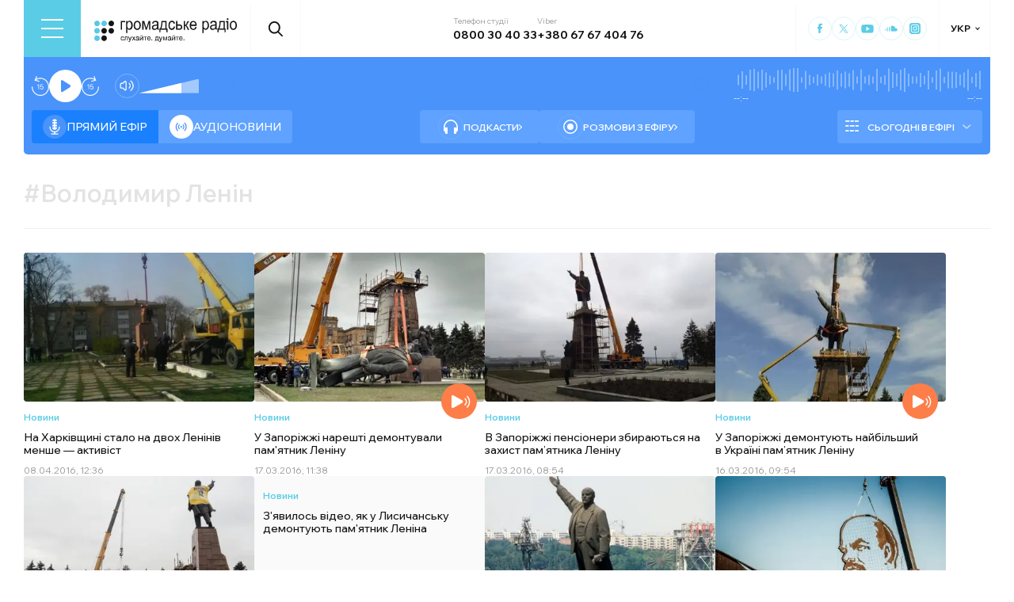

--- FILE ---
content_type: image/svg+xml
request_url: https://hromadske.radio/google-play-badge.svg
body_size: 4678
content:
<svg width="134" height="40" viewBox="0 0 134 40" fill="none" xmlns="http://www.w3.org/2000/svg" xmlns:xlink="http://www.w3.org/1999/xlink">
<rect width="134" height="40" fill="url(#pattern0)"/>
<defs>
<pattern id="pattern0" patternContentUnits="objectBoundingBox" width="1" height="1">
<use xlink:href="#image0_1244_4552" transform="matrix(0.00177305 0 0 0.00595238 -0.072695 -0.244048)"/>
</pattern>
<image id="image0_1244_4552" width="646" height="250" xlink:href="[data-uri]"/>
</defs>
</svg>


--- FILE ---
content_type: application/x-javascript; charset=utf-8
request_url: https://servicer.mgid.com/1187172/1?nocmp=1&sessionId=6971798b-12e3a&sessionPage=1&sessionNumberWeek=1&sessionNumber=1&cpicon=1&scale_metric_1=64.00&scale_metric_2=256.00&scale_metric_3=100.00&cbuster=1769044363426581322434&pvid=05558f71-20d9-4f38-a31b-b77020a82fc8&implVersion=17&lct=1768241400&mp4=1&ap=1&consentStrLen=0&wlid=3ae5f9e2-4870-4a20-96ae-14187d29698d&pageview_widget_list=1187172&src_id=YOUR_PUBLISHER_ID&uniqId=02841&childs=1592494,1818485&niet=4g&nisd=false&jsp=body&evt=%5B%7B%22event%22%3A1%2C%22methods%22%3A%5B1%2C2%5D%7D%2C%7B%22event%22%3A2%2C%22methods%22%3A%5B1%2C2%5D%7D%5D&pv=5&jsv=es6&dpr=1&hashCommit=a9428116&tfre=6079&w=1160&h=434&tl=150&tlp=1,2&sz=569x374&szp=1,2&szl=1,2&gptbid=1805708&cxurl=https%3A%2F%2Fhromadske.radio%2Ftags%2Fvolodymyr-lenin%2Fpage%2F3&ref=&lu=https%3A%2F%2Fhromadske.radio%2Ftags%2Fvolodymyr-lenin%2Fpage%2F3
body_size: 818
content:
var _mgq=_mgq||[];
_mgq.push(["MarketGidLoadGoods1187172_02841",[
["Brainberries","16010942","1","The Real Reason Steve Carell Left 'The Office'","","0","","","","GXc3vSaFZ1-a3GV1ZzkRcHhh0vPVm9TpUqOr6t74hYS_zQDuuK605__2lpKji75nJ5-V9RiSmN6raXcKPkq-dqkpt52PGgGSpA0y_JwdrezPP3qv9tbeOK0TPUnjYGSY",{"i":"https://s-img.mgid.com/g/16010942/492x277/-/[base64].webp?v=1769044363-4f3ubvbOVOFyowGpQrmRk7YlrDq5MNVz-hEkw3BbQxo","l":"https://clck.mgid.com/ghits/16010942/i/57520349/0/pp/1/1?h=GXc3vSaFZ1-a3GV1ZzkRcHhh0vPVm9TpUqOr6t74hYS_zQDuuK605__2lpKji75nJ5-V9RiSmN6raXcKPkq-dqkpt52PGgGSpA0y_JwdrezPP3qv9tbeOK0TPUnjYGSY&rid=744ad7db-f72f-11f0-b641-d404e6f98490&tt=Direct&att=3&pubsrcid=YOUR_PUBLISHER_ID&afrd=296&iv=17&ct=1&gdprApplies=0&muid=q0lHhmA2bWch&st=-300&mp4=1&h2=RGCnD2pppFaSHdacZpvmnrKs3NEoz9rroTgLYydx17dkApNTXTADCUxIDol3FKO5hFfPRMuBl4roUUFdD-4OQA**","adc":[],"sdl":0,"dl":"","type":"w","media-type":"static","clicktrackers":[],"cta":"Learn more","cdt":"","catId":230,"tri":"744af653-f72f-11f0-b641-d404e6f98490","crid":"16010942"}],
{"gpt":true,"price":0.09,"currency":"EUR","price_type":"d"},],
{"awc":{},"dt":"desktop","ts":"","tt":"Direct","isBot":1,"h2":"RGCnD2pppFaSHdacZpvmnrKs3NEoz9rroTgLYydx17dkApNTXTADCUxIDol3FKO5hFfPRMuBl4roUUFdD-4OQA**","ats":0,"rid":"744ad7db-f72f-11f0-b641-d404e6f98490","psid":"YOUR_PUBLISHER_ID","pvid":"05558f71-20d9-4f38-a31b-b77020a82fc8","iv":17,"brid":32,"muidn":"q0lHhmA2bWch","dnt":0,"cv":2,"afrd":296,"config":{"enabled":"0","parentCid":1187172,"subid":0,"templateId":0,"uuid":"744ad7db-f72f-11f0-b641-d404e6f98490","vast":["//servicer.mgid.com/1187172/?vast=1"],"wages_types":"goods"},"lib":"1.11.255","consent":true,"adv_src_id":13813}]);
_mgqp();
